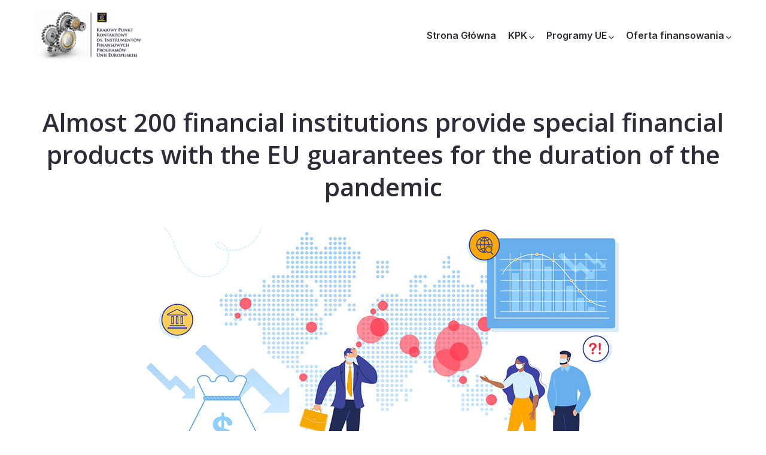

--- FILE ---
content_type: text/css
request_url: https://instrumentyfinansoweue.gov.pl/wp-content/uploads/maxmegamenu/style_en.css?ver=d57556
body_size: 176
content:
@charset "UTF-8";

/** THIS FILE IS AUTOMATICALLY GENERATED - DO NOT MAKE MANUAL EDITS! **/
/** Custom CSS should be added to Mega Menu > Menu Themes > Custom Styling **/

.mega-menu-last-modified-1751455284 { content: 'Wednesday 2nd July 2025 11:21:24 UTC'; }

.wp-block {}